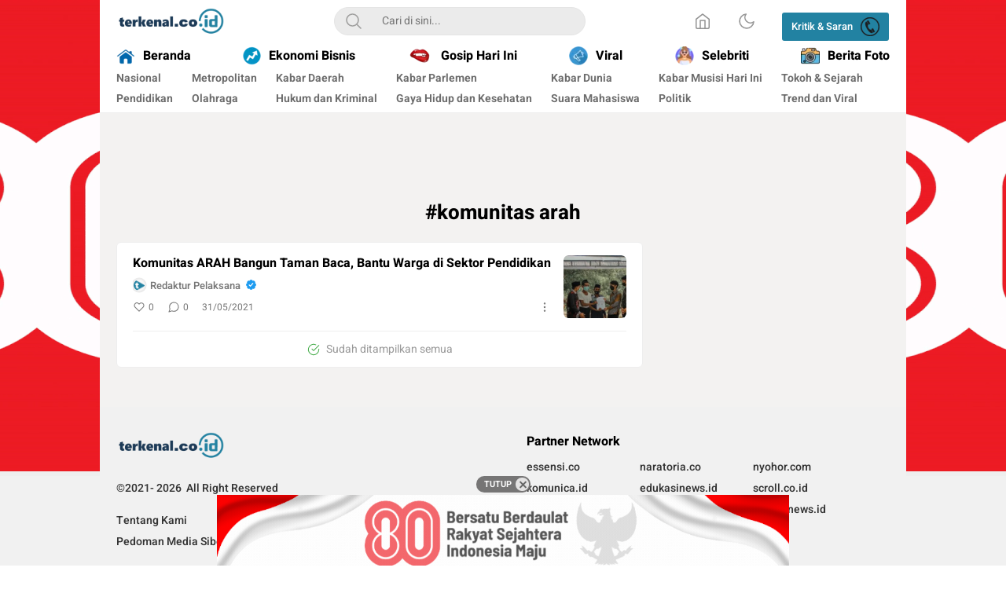

--- FILE ---
content_type: text/html; charset=utf-8
request_url: https://www.google.com/recaptcha/api2/aframe
body_size: 264
content:
<!DOCTYPE HTML><html><head><meta http-equiv="content-type" content="text/html; charset=UTF-8"></head><body><script nonce="BpHocdn4rgcyXC04VsngyA">/** Anti-fraud and anti-abuse applications only. See google.com/recaptcha */ try{var clients={'sodar':'https://pagead2.googlesyndication.com/pagead/sodar?'};window.addEventListener("message",function(a){try{if(a.source===window.parent){var b=JSON.parse(a.data);var c=clients[b['id']];if(c){var d=document.createElement('img');d.src=c+b['params']+'&rc='+(localStorage.getItem("rc::a")?sessionStorage.getItem("rc::b"):"");window.document.body.appendChild(d);sessionStorage.setItem("rc::e",parseInt(sessionStorage.getItem("rc::e")||0)+1);localStorage.setItem("rc::h",'1769911341333');}}}catch(b){}});window.parent.postMessage("_grecaptcha_ready", "*");}catch(b){}</script></body></html>

--- FILE ---
content_type: application/x-javascript
request_url: https://terkenal.co.id/wp-content/themes/umparanwp/assets/js/js-desktop.js?ver=3.0.0
body_size: 4786
content:
var _0x41ab1d=_0x5718;(function(_0x1e0fdc,_0xe01c8c){var _0x48ef21=_0x5718,_0x1de558=_0x1e0fdc();while(!![]){try{var _0x4d1b74=-parseInt(_0x48ef21(0x1ad))/0x1*(-parseInt(_0x48ef21(0x19b))/0x2)+parseInt(_0x48ef21(0x169))/0x3+-parseInt(_0x48ef21(0x181))/0x4*(-parseInt(_0x48ef21(0x19c))/0x5)+-parseInt(_0x48ef21(0x196))/0x6+parseInt(_0x48ef21(0x17c))/0x7*(parseInt(_0x48ef21(0x1bb))/0x8)+-parseInt(_0x48ef21(0x1ab))/0x9*(-parseInt(_0x48ef21(0x1bd))/0xa)+-parseInt(_0x48ef21(0x199))/0xb;if(_0x4d1b74===_0xe01c8c)break;else _0x1de558['push'](_0x1de558['shift']());}catch(_0x2a9786){_0x1de558['push'](_0x1de558['shift']());}}}(_0x4622,0x4cc5b),jQuery(document)[_0x41ab1d(0x1a9)](function(_0x3f4659){var _0x202107=_0x41ab1d;if(_0x3f4659('\x2e\x61\x64\x73\x2d\x62\x6f\x74\x74\x6f'+'\x6d\x2d\x6d\x61\x72\x67\x69\x6e')['\x6c\x65\x6e\x67\x74\x68']>=0x1){var _0x5efdc5=_0x3f4659(_0x202107(0x1ca)+_0x202107(0x16e))[_0x202107(0x1a0)]();_0x3f4659(_0x202107(0x1b6)+_0x202107(0x1b9))['\x63\x73\x73'](_0x202107(0x1b3)+'\x70',_0x5efdc5);}_0x3f4659(_0x202107(0x197)+_0x202107(0x1cf))[_0x202107(0x19e)](function(){var _0x20ecdd=_0x202107;_0x3f4659(_0x20ecdd(0x1ca)+_0x20ecdd(0x16e))[_0x20ecdd(0x19d)](),_0x3f4659(_0x20ecdd(0x1b6)+_0x20ecdd(0x1b9))['\x72\x65\x6d\x6f\x76\x65']();});}),jQuery('\x2e\x63\x6c\x6f\x73\x65\x2d\x70\x6f\x70'+_0x41ab1d(0x1a1)+_0x41ab1d(0x1c6)+'\x6e\x74')['\x63\x6c\x69\x63\x6b'](function(_0x20b4c0){var _0x3ca098=_0x41ab1d;jQuery(_0x3ca098(0x1ba)+_0x3ca098(0x195))['\x68\x69\x64\x65'](),jQuery('\x2e\x73\x68\x61\x72\x65\x2d\x70\x6f\x70'+'\x75\x70')[_0x3ca098(0x171)](),jQuery('\x62\x6f\x64\x79')[_0x3ca098(0x1cd)+'\x73']('\x6f\x76\x65\x72\x66\x6c\x6f\x77\x2d\x68'+_0x3ca098(0x1c0));}),jQuery(document)['\x6f\x6e'](_0x41ab1d(0x19e),_0x41ab1d(0x1d3)+'\x65',function(_0x5f0fef){var _0x414a4b=_0x41ab1d,_0x552c4c=jQuery(this)[_0x414a4b(0x183)]('\x75\x72\x6c'),_0x26626e=jQuery(this)[_0x414a4b(0x183)](_0x414a4b(0x18e)),_0x222745=jQuery(this)[_0x414a4b(0x183)](_0x414a4b(0x188)),_0x24bda4=_0x414a4b(0x1a7)+'\x69\x2e\x77\x68\x61\x74\x73\x61\x70\x70'+_0x414a4b(0x190)+_0x414a4b(0x186)+_0x26626e+_0x414a4b(0x16c)+_0x552c4c,_0x319913='\x68\x74\x74\x70\x73\x3a\x2f\x2f\x77\x65'+'\x62\x2e\x66\x61\x63\x65\x62\x6f\x6f\x6b'+_0x414a4b(0x1b8)+_0x414a4b(0x1b7)+_0x414a4b(0x184)+_0x552c4c,_0x45e3e8=_0x414a4b(0x1c2)+_0x414a4b(0x1b2)+_0x414a4b(0x189)+'\x65\x74\x3f\x75\x72\x6c\x3d'+_0x552c4c+_0x414a4b(0x177)+_0x222745,_0x8ac45='\x68\x74\x74\x70\x73\x3a\x2f\x2f\x73\x6f'+_0x414a4b(0x17e)+_0x414a4b(0x1ae)+_0x414a4b(0x179)+_0x414a4b(0x1c1)+_0x552c4c;jQuery(_0x414a4b(0x176)+_0x414a4b(0x1be)+'\x63\x6f\x6e\x74\x65\x6e\x74\x20\x2e\x77'+_0x414a4b(0x1ce))[_0x414a4b(0x1af)](_0x414a4b(0x1c5),_0x24bda4),jQuery(_0x414a4b(0x176)+'\x75\x70\x20\x2e\x73\x68\x61\x72\x65\x2d'+'\x63\x6f\x6e\x74\x65\x6e\x74\x20\x2e\x66'+_0x414a4b(0x1b0))[_0x414a4b(0x1af)](_0x414a4b(0x1c5),_0x319913),jQuery(_0x414a4b(0x176)+_0x414a4b(0x1be)+_0x414a4b(0x1c9)+_0x414a4b(0x18a))[_0x414a4b(0x1af)](_0x414a4b(0x1c5),_0x45e3e8),jQuery(_0x414a4b(0x176)+'\x75\x70\x20\x2e\x73\x68\x61\x72\x65\x2d'+'\x63\x6f\x6e\x74\x65\x6e\x74\x20\x2e\x6c'+_0x414a4b(0x1a5))[_0x414a4b(0x1af)](_0x414a4b(0x1c5),_0x8ac45),jQuery(_0x414a4b(0x176)+_0x414a4b(0x1be)+_0x414a4b(0x1a4)+_0x414a4b(0x1cb))[_0x414a4b(0x1af)]('\x64\x61\x74\x61\x2d\x75\x72\x6c',_0x552c4c),jQuery('\x2e\x73\x68\x61\x72\x65\x2d\x74\x72\x61'+'\x6e\x73\x70\x61\x72\x65\x6e\x74')[_0x414a4b(0x19f)](),jQuery(_0x414a4b(0x176)+'\x75\x70')[_0x414a4b(0x19f)](),jQuery(_0x414a4b(0x173))[_0x414a4b(0x1cd)+'\x73'](_0x414a4b(0x17d)+'\x69\x64\x65');}),jQuery('\x2e\x73\x68\x61\x72\x65\x2d\x62\x74\x6e'+'\x2e\x63\x6f\x70\x79\x6c\x69\x6e\x6b')[_0x41ab1d(0x19e)](function(_0xcd42bf){var _0x1480ff=_0x41ab1d;_0xcd42bf[_0x1480ff(0x1c7)+_0x1480ff(0x17b)]();var _0xe91258=jQuery(this)[_0x1480ff(0x1af)](_0x1480ff(0x16d));document[_0x1480ff(0x1a3)+'\x73\x74\x65\x6e\x65\x72'](_0x1480ff(0x1b4),function(_0x4f9f44){var _0x5646db=_0x1480ff;_0x4f9f44[_0x5646db(0x16a)+_0x5646db(0x1d0)][_0x5646db(0x1b5)](_0x5646db(0x175),_0xe91258),_0x4f9f44[_0x5646db(0x1c7)+_0x5646db(0x17b)]();},!![]),document['\x65\x78\x65\x63\x43\x6f\x6d\x6d\x61\x6e'+'\x64']('\x63\x6f\x70\x79'),jQuery(_0x1480ff(0x19a)+_0x1480ff(0x178))['\x73\x68\x6f\x77']()[_0x1480ff(0x194)](0xbb8)[_0x1480ff(0x174)]();}),jQuery(_0x41ab1d(0x19a)+_0x41ab1d(0x1aa))['\x63\x6c\x69\x63\x6b'](function(_0x4bb394){var _0x213487=_0x41ab1d;jQuery(_0x213487(0x19a)+_0x213487(0x178))['\x68\x69\x64\x65']();}),jQuery(_0x41ab1d(0x176)+_0x41ab1d(0x1be)+_0x41ab1d(0x1a4)+_0x41ab1d(0x1cb))['\x63\x6c\x69\x63\x6b'](function(_0x191770){var _0xc6473e=_0x41ab1d;_0x191770[_0xc6473e(0x1c7)+_0xc6473e(0x17b)]();var _0x3c7aff=jQuery(this)['\x61\x74\x74\x72'](_0xc6473e(0x16d));document[_0xc6473e(0x1a3)+_0xc6473e(0x187)]('\x63\x6f\x70\x79',function(_0x112cb2){var _0xa08663=_0xc6473e;_0x112cb2[_0xa08663(0x16a)+'\x61\x74\x61'][_0xa08663(0x1b5)](_0xa08663(0x175),_0x3c7aff),_0x112cb2[_0xa08663(0x1c7)+_0xa08663(0x17b)]();},!![]),document['\x65\x78\x65\x63\x43\x6f\x6d\x6d\x61\x6e'+'\x64']('\x63\x6f\x70\x79'),jQuery(_0xc6473e(0x19a)+_0xc6473e(0x178))[_0xc6473e(0x19f)]()['\x64\x65\x6c\x61\x79'](0xbb8)['\x66\x61\x64\x65\x4f\x75\x74']();}),jQuery(_0x41ab1d(0x176)+_0x41ab1d(0x1be)+'\x63\x6f\x6e\x74\x65\x6e\x74\x20\x61\x2c'+_0x41ab1d(0x172)+'\x70\x75\x70\x20\x2e\x73\x68\x61\x72\x65'+_0x41ab1d(0x180)+_0x41ab1d(0x1bc))[_0x41ab1d(0x19e)](function(_0x577dd9){var _0x55acc7=_0x41ab1d;jQuery('\x2e\x73\x68\x61\x72\x65\x2d\x74\x72\x61'+_0x55acc7(0x195))['\x68\x69\x64\x65'](),jQuery(_0x55acc7(0x176)+'\x75\x70')[_0x55acc7(0x171)](),jQuery(_0x55acc7(0x173))['\x74\x6f\x67\x67\x6c\x65\x43\x6c\x61\x73'+'\x73'](_0x55acc7(0x17d)+_0x55acc7(0x1c0));}),!function(_0xd2bc30){'use strict';var _0x4eaf52=_0x41ab1d;function _0x44d5e0(_0xfa5197,_0x57d730){var _0x416ee5=(0xffff&_0xfa5197)+(0xffff&_0x57d730);return(_0xfa5197>>0x10)+(_0x57d730>>0x10)+(_0x416ee5>>0x10)<<0x10|0xffff&_0x416ee5;}function _0x278262(_0x43c5e8,_0x58f64f,_0x549555,_0x850172,_0x2337c7,_0x5bc76f){return _0x44d5e0((_0x5bc76f=_0x44d5e0(_0x44d5e0(_0x58f64f,_0x43c5e8),_0x44d5e0(_0x850172,_0x5bc76f)))<<_0x2337c7|_0x5bc76f>>>0x20-_0x2337c7,_0x549555);}function _0x3651af(_0x2c017f,_0x7edcbe,_0x36ba30,_0x5aa633,_0x119b71,_0x47e9dd,_0x337006){return _0x278262(_0x7edcbe&_0x36ba30|~_0x7edcbe&_0x5aa633,_0x2c017f,_0x7edcbe,_0x119b71,_0x47e9dd,_0x337006);}function _0x457b60(_0x5591a5,_0x2e7794,_0x5792bd,_0x42b86f,_0x53f44f,_0x131ad6,_0x5a6b6b){return _0x278262(_0x2e7794&_0x42b86f|_0x5792bd&~_0x42b86f,_0x5591a5,_0x2e7794,_0x53f44f,_0x131ad6,_0x5a6b6b);}function _0x526df6(_0x1f4d3d,_0x7bdff3,_0x799ab0,_0xd498ff,_0x101d27,_0x139c75,_0x183a19){return _0x278262(_0x7bdff3^_0x799ab0^_0xd498ff,_0x1f4d3d,_0x7bdff3,_0x101d27,_0x139c75,_0x183a19);}function _0x39c872(_0x4e139d,_0x224842,_0x41aac5,_0x4c1006,_0x5976b8,_0x20815c,_0x439715){return _0x278262(_0x41aac5^(_0x224842|~_0x4c1006),_0x4e139d,_0x224842,_0x5976b8,_0x20815c,_0x439715);}function _0x1a5fac(_0x10ef07,_0x5b7e30){var _0x50d904=_0x5718,_0x32f0b6,_0x3bc28c,_0x5c1863,_0x179575;_0x10ef07[_0x5b7e30>>0x5]|=0x80<<_0x5b7e30%0x20,_0x10ef07[0xe+(_0x5b7e30+0x40>>>0x9<<0x4)]=_0x5b7e30;for(var _0xd935a5=0x67452301,_0x509874=-0x10325477,_0x50e08b=-0x67452302,_0x8d42aa=0x10325476,_0xe24bbe=0x0;_0xe24bbe<_0x10ef07[_0x50d904(0x1a8)];_0xe24bbe+=0x10)_0xd935a5=_0x3651af(_0x32f0b6=_0xd935a5,_0x3bc28c=_0x509874,_0x5c1863=_0x50e08b,_0x179575=_0x8d42aa,_0x10ef07[_0xe24bbe],0x7,-0x28955b88),_0x8d42aa=_0x3651af(_0x8d42aa,_0xd935a5,_0x509874,_0x50e08b,_0x10ef07[_0xe24bbe+0x1],0xc,-0x173848aa),_0x50e08b=_0x3651af(_0x50e08b,_0x8d42aa,_0xd935a5,_0x509874,_0x10ef07[_0xe24bbe+0x2],0x11,0x242070db),_0x509874=_0x3651af(_0x509874,_0x50e08b,_0x8d42aa,_0xd935a5,_0x10ef07[_0xe24bbe+0x3],0x16,-0x3e423112),_0xd935a5=_0x3651af(_0xd935a5,_0x509874,_0x50e08b,_0x8d42aa,_0x10ef07[_0xe24bbe+0x4],0x7,-0xa83f051),_0x8d42aa=_0x3651af(_0x8d42aa,_0xd935a5,_0x509874,_0x50e08b,_0x10ef07[_0xe24bbe+0x5],0xc,0x4787c62a),_0x50e08b=_0x3651af(_0x50e08b,_0x8d42aa,_0xd935a5,_0x509874,_0x10ef07[_0xe24bbe+0x6],0x11,-0x57cfb9ed),_0x509874=_0x3651af(_0x509874,_0x50e08b,_0x8d42aa,_0xd935a5,_0x10ef07[_0xe24bbe+0x7],0x16,-0x2b96aff),_0xd935a5=_0x3651af(_0xd935a5,_0x509874,_0x50e08b,_0x8d42aa,_0x10ef07[_0xe24bbe+0x8],0x7,0x698098d8),_0x8d42aa=_0x3651af(_0x8d42aa,_0xd935a5,_0x509874,_0x50e08b,_0x10ef07[_0xe24bbe+0x9],0xc,-0x74bb0851),_0x50e08b=_0x3651af(_0x50e08b,_0x8d42aa,_0xd935a5,_0x509874,_0x10ef07[_0xe24bbe+0xa],0x11,-0xa44f),_0x509874=_0x3651af(_0x509874,_0x50e08b,_0x8d42aa,_0xd935a5,_0x10ef07[_0xe24bbe+0xb],0x16,-0x76a32842),_0xd935a5=_0x3651af(_0xd935a5,_0x509874,_0x50e08b,_0x8d42aa,_0x10ef07[_0xe24bbe+0xc],0x7,0x6b901122),_0x8d42aa=_0x3651af(_0x8d42aa,_0xd935a5,_0x509874,_0x50e08b,_0x10ef07[_0xe24bbe+0xd],0xc,-0x2678e6d),_0x50e08b=_0x3651af(_0x50e08b,_0x8d42aa,_0xd935a5,_0x509874,_0x10ef07[_0xe24bbe+0xe],0x11,-0x5986bc72),_0xd935a5=_0x457b60(_0xd935a5,_0x509874=_0x3651af(_0x509874,_0x50e08b,_0x8d42aa,_0xd935a5,_0x10ef07[_0xe24bbe+0xf],0x16,0x49b40821),_0x50e08b,_0x8d42aa,_0x10ef07[_0xe24bbe+0x1],0x5,-0x9e1da9e),_0x8d42aa=_0x457b60(_0x8d42aa,_0xd935a5,_0x509874,_0x50e08b,_0x10ef07[_0xe24bbe+0x6],0x9,-0x3fbf4cc0),_0x50e08b=_0x457b60(_0x50e08b,_0x8d42aa,_0xd935a5,_0x509874,_0x10ef07[_0xe24bbe+0xb],0xe,0x265e5a51),_0x509874=_0x457b60(_0x509874,_0x50e08b,_0x8d42aa,_0xd935a5,_0x10ef07[_0xe24bbe],0x14,-0x16493856),_0xd935a5=_0x457b60(_0xd935a5,_0x509874,_0x50e08b,_0x8d42aa,_0x10ef07[_0xe24bbe+0x5],0x5,-0x29d0efa3),_0x8d42aa=_0x457b60(_0x8d42aa,_0xd935a5,_0x509874,_0x50e08b,_0x10ef07[_0xe24bbe+0xa],0x9,0x2441453),_0x50e08b=_0x457b60(_0x50e08b,_0x8d42aa,_0xd935a5,_0x509874,_0x10ef07[_0xe24bbe+0xf],0xe,-0x275e197f),_0x509874=_0x457b60(_0x509874,_0x50e08b,_0x8d42aa,_0xd935a5,_0x10ef07[_0xe24bbe+0x4],0x14,-0x182c0438),_0xd935a5=_0x457b60(_0xd935a5,_0x509874,_0x50e08b,_0x8d42aa,_0x10ef07[_0xe24bbe+0x9],0x5,0x21e1cde6),_0x8d42aa=_0x457b60(_0x8d42aa,_0xd935a5,_0x509874,_0x50e08b,_0x10ef07[_0xe24bbe+0xe],0x9,-0x3cc8f82a),_0x50e08b=_0x457b60(_0x50e08b,_0x8d42aa,_0xd935a5,_0x509874,_0x10ef07[_0xe24bbe+0x3],0xe,-0xb2af279),_0x509874=_0x457b60(_0x509874,_0x50e08b,_0x8d42aa,_0xd935a5,_0x10ef07[_0xe24bbe+0x8],0x14,0x455a14ed),_0xd935a5=_0x457b60(_0xd935a5,_0x509874,_0x50e08b,_0x8d42aa,_0x10ef07[_0xe24bbe+0xd],0x5,-0x561c16fb),_0x8d42aa=_0x457b60(_0x8d42aa,_0xd935a5,_0x509874,_0x50e08b,_0x10ef07[_0xe24bbe+0x2],0x9,-0x3105c08),_0x50e08b=_0x457b60(_0x50e08b,_0x8d42aa,_0xd935a5,_0x509874,_0x10ef07[_0xe24bbe+0x7],0xe,0x676f02d9),_0xd935a5=_0x526df6(_0xd935a5,_0x509874=_0x457b60(_0x509874,_0x50e08b,_0x8d42aa,_0xd935a5,_0x10ef07[_0xe24bbe+0xc],0x14,-0x72d5b376),_0x50e08b,_0x8d42aa,_0x10ef07[_0xe24bbe+0x5],0x4,-0x5c6be),_0x8d42aa=_0x526df6(_0x8d42aa,_0xd935a5,_0x509874,_0x50e08b,_0x10ef07[_0xe24bbe+0x8],0xb,-0x788e097f),_0x50e08b=_0x526df6(_0x50e08b,_0x8d42aa,_0xd935a5,_0x509874,_0x10ef07[_0xe24bbe+0xb],0x10,0x6d9d6122),_0x509874=_0x526df6(_0x509874,_0x50e08b,_0x8d42aa,_0xd935a5,_0x10ef07[_0xe24bbe+0xe],0x17,-0x21ac7f4),_0xd935a5=_0x526df6(_0xd935a5,_0x509874,_0x50e08b,_0x8d42aa,_0x10ef07[_0xe24bbe+0x1],0x4,-0x5b4115bc),_0x8d42aa=_0x526df6(_0x8d42aa,_0xd935a5,_0x509874,_0x50e08b,_0x10ef07[_0xe24bbe+0x4],0xb,0x4bdecfa9),_0x50e08b=_0x526df6(_0x50e08b,_0x8d42aa,_0xd935a5,_0x509874,_0x10ef07[_0xe24bbe+0x7],0x10,-0x944b4a0),_0x509874=_0x526df6(_0x509874,_0x50e08b,_0x8d42aa,_0xd935a5,_0x10ef07[_0xe24bbe+0xa],0x17,-0x41404390),_0xd935a5=_0x526df6(_0xd935a5,_0x509874,_0x50e08b,_0x8d42aa,_0x10ef07[_0xe24bbe+0xd],0x4,0x289b7ec6),_0x8d42aa=_0x526df6(_0x8d42aa,_0xd935a5,_0x509874,_0x50e08b,_0x10ef07[_0xe24bbe],0xb,-0x155ed806),_0x50e08b=_0x526df6(_0x50e08b,_0x8d42aa,_0xd935a5,_0x509874,_0x10ef07[_0xe24bbe+0x3],0x10,-0x2b10cf7b),_0x509874=_0x526df6(_0x509874,_0x50e08b,_0x8d42aa,_0xd935a5,_0x10ef07[_0xe24bbe+0x6],0x17,0x4881d05),_0xd935a5=_0x526df6(_0xd935a5,_0x509874,_0x50e08b,_0x8d42aa,_0x10ef07[_0xe24bbe+0x9],0x4,-0x262b2fc7),_0x8d42aa=_0x526df6(_0x8d42aa,_0xd935a5,_0x509874,_0x50e08b,_0x10ef07[_0xe24bbe+0xc],0xb,-0x1924661b),_0x50e08b=_0x526df6(_0x50e08b,_0x8d42aa,_0xd935a5,_0x509874,_0x10ef07[_0xe24bbe+0xf],0x10,0x1fa27cf8),_0xd935a5=_0x39c872(_0xd935a5,_0x509874=_0x526df6(_0x509874,_0x50e08b,_0x8d42aa,_0xd935a5,_0x10ef07[_0xe24bbe+0x2],0x17,-0x3b53a99b),_0x50e08b,_0x8d42aa,_0x10ef07[_0xe24bbe],0x6,-0xbd6ddbc),_0x8d42aa=_0x39c872(_0x8d42aa,_0xd935a5,_0x509874,_0x50e08b,_0x10ef07[_0xe24bbe+0x7],0xa,0x432aff97),_0x50e08b=_0x39c872(_0x50e08b,_0x8d42aa,_0xd935a5,_0x509874,_0x10ef07[_0xe24bbe+0xe],0xf,-0x546bdc59),_0x509874=_0x39c872(_0x509874,_0x50e08b,_0x8d42aa,_0xd935a5,_0x10ef07[_0xe24bbe+0x5],0x15,-0x36c5fc7),_0xd935a5=_0x39c872(_0xd935a5,_0x509874,_0x50e08b,_0x8d42aa,_0x10ef07[_0xe24bbe+0xc],0x6,0x655b59c3),_0x8d42aa=_0x39c872(_0x8d42aa,_0xd935a5,_0x509874,_0x50e08b,_0x10ef07[_0xe24bbe+0x3],0xa,-0x70f3336e),_0x50e08b=_0x39c872(_0x50e08b,_0x8d42aa,_0xd935a5,_0x509874,_0x10ef07[_0xe24bbe+0xa],0xf,-0x100b83),_0x509874=_0x39c872(_0x509874,_0x50e08b,_0x8d42aa,_0xd935a5,_0x10ef07[_0xe24bbe+0x1],0x15,-0x7a7ba22f),_0xd935a5=_0x39c872(_0xd935a5,_0x509874,_0x50e08b,_0x8d42aa,_0x10ef07[_0xe24bbe+0x8],0x6,0x6fa87e4f),_0x8d42aa=_0x39c872(_0x8d42aa,_0xd935a5,_0x509874,_0x50e08b,_0x10ef07[_0xe24bbe+0xf],0xa,-0x1d31920),_0x50e08b=_0x39c872(_0x50e08b,_0x8d42aa,_0xd935a5,_0x509874,_0x10ef07[_0xe24bbe+0x6],0xf,-0x5cfebcec),_0x509874=_0x39c872(_0x509874,_0x50e08b,_0x8d42aa,_0xd935a5,_0x10ef07[_0xe24bbe+0xd],0x15,0x4e0811a1),_0xd935a5=_0x39c872(_0xd935a5,_0x509874,_0x50e08b,_0x8d42aa,_0x10ef07[_0xe24bbe+0x4],0x6,-0x8ac817e),_0x8d42aa=_0x39c872(_0x8d42aa,_0xd935a5,_0x509874,_0x50e08b,_0x10ef07[_0xe24bbe+0xb],0xa,-0x42c50dcb),_0x50e08b=_0x39c872(_0x50e08b,_0x8d42aa,_0xd935a5,_0x509874,_0x10ef07[_0xe24bbe+0x2],0xf,0x2ad7d2bb),_0x509874=_0x39c872(_0x509874,_0x50e08b,_0x8d42aa,_0xd935a5,_0x10ef07[_0xe24bbe+0x9],0x15,-0x14792c6f),_0xd935a5=_0x44d5e0(_0xd935a5,_0x32f0b6),_0x509874=_0x44d5e0(_0x509874,_0x3bc28c),_0x50e08b=_0x44d5e0(_0x50e08b,_0x5c1863),_0x8d42aa=_0x44d5e0(_0x8d42aa,_0x179575);return[_0xd935a5,_0x509874,_0x50e08b,_0x8d42aa];}function _0x354566(_0x181803){var _0x11f175=_0x5718;for(var _0xbe635b='',_0x55a73d=0x20*_0x181803[_0x11f175(0x1a8)],_0x2ef1d1=0x0;_0x2ef1d1<_0x55a73d;_0x2ef1d1+=0x8)_0xbe635b+=String['\x66\x72\x6f\x6d\x43\x68\x61\x72\x43\x6f'+'\x64\x65'](_0x181803[_0x2ef1d1>>0x5]>>>_0x2ef1d1%0x20&0xff);return _0xbe635b;}function _0x4a096f(_0x10e966){var _0x51bd8c=_0x5718,_0x3e70e6=[];for(_0x3e70e6[(_0x10e966['\x6c\x65\x6e\x67\x74\x68']>>0x2)-0x1]=void 0x0,_0x207d10=0x0;_0x207d10<_0x3e70e6[_0x51bd8c(0x1a8)];_0x207d10+=0x1)_0x3e70e6[_0x207d10]=0x0;for(var _0x40dba1=0x8*_0x10e966['\x6c\x65\x6e\x67\x74\x68'],_0x207d10=0x0;_0x207d10<_0x40dba1;_0x207d10+=0x8)_0x3e70e6[_0x207d10>>0x5]|=(0xff&_0x10e966['\x63\x68\x61\x72\x43\x6f\x64\x65\x41\x74'](_0x207d10/0x8))<<_0x207d10%0x20;return _0x3e70e6;}function _0xcb2b15(_0xc00fc8){var _0x59555a=_0x5718;for(var _0x452947,_0xc6bb91='\x30\x31\x32\x33\x34\x35\x36\x37\x38\x39'+_0x59555a(0x1b1),_0x4614c9='',_0x56dfa2=0x0;_0x56dfa2<_0xc00fc8['\x6c\x65\x6e\x67\x74\x68'];_0x56dfa2+=0x1)_0x452947=_0xc00fc8[_0x59555a(0x185)](_0x56dfa2),_0x4614c9+=_0xc6bb91[_0x59555a(0x1d4)](_0x452947>>>0x4&0xf)+_0xc6bb91[_0x59555a(0x1d4)](0xf&_0x452947);return _0x4614c9;}function _0x338647(_0x4d171c){return unescape(encodeURIComponent(_0x4d171c));}function _0x22ff2a(_0x56f1d6){var _0x23bfd6=_0x5718;return _0x354566(_0x1a5fac(_0x4a096f(_0x56f1d6=_0x338647(_0x56f1d6)),0x8*_0x56f1d6[_0x23bfd6(0x1a8)]));}function _0x77988e(_0x51b7db,_0x3ef961){return function(_0x1e4bd0,_0x31f02f){var _0x1a4272=_0x5718,_0x19a759,_0x478ce3=_0x4a096f(_0x1e4bd0),_0x2baa79=[],_0x138ea7=[];for(_0x2baa79[0xf]=_0x138ea7[0xf]=void 0x0,0x10<_0x478ce3[_0x1a4272(0x1a8)]&&(_0x478ce3=_0x1a5fac(_0x478ce3,0x8*_0x1e4bd0['\x6c\x65\x6e\x67\x74\x68'])),_0x19a759=0x0;_0x19a759<0x10;_0x19a759+=0x1)_0x2baa79[_0x19a759]=0x36363636^_0x478ce3[_0x19a759],_0x138ea7[_0x19a759]=0x5c5c5c5c^_0x478ce3[_0x19a759];return _0x31f02f=_0x1a5fac(_0x2baa79[_0x1a4272(0x1c3)](_0x4a096f(_0x31f02f)),0x200+0x8*_0x31f02f[_0x1a4272(0x1a8)]),_0x354566(_0x1a5fac(_0x138ea7[_0x1a4272(0x1c3)](_0x31f02f),0x280));}(_0x338647(_0x51b7db),_0x338647(_0x3ef961));}function _0x480f26(_0x23d42f,_0x3e36d8,_0x520286){return _0x3e36d8?_0x520286?_0x77988e(_0x3e36d8,_0x23d42f):_0xcb2b15(_0x77988e(_0x3e36d8,_0x23d42f)):_0x520286?_0x22ff2a(_0x23d42f):_0xcb2b15(_0x22ff2a(_0x23d42f));}'\x66\x75\x6e\x63\x74\x69\x6f\x6e'==typeof define&&define[_0x4eaf52(0x192)]?define(function(){return _0x480f26;}):'\x6f\x62\x6a\x65\x63\x74'==typeof module&&module['\x65\x78\x70\x6f\x72\x74\x73']?module[_0x4eaf52(0x1a2)]=_0x480f26:_0xd2bc30['\x6d\x64\x35']=_0x480f26;}(this));function _0x5718(_0x554fcd,_0x130174){var _0x4622cb=_0x4622();return _0x5718=function(_0x571823,_0x1b194d){_0x571823=_0x571823-0x169;var _0x193dac=_0x4622cb[_0x571823];return _0x193dac;},_0x5718(_0x554fcd,_0x130174);}function _0x4622(){var _0x11217b=['\x68\x74\x74\x70\x73\x3a\x2f\x2f\x74\x77','\x63\x6f\x6e\x63\x61\x74','\x73\x6c\x69\x63\x65','\x68\x72\x65\x66','\x2d\x74\x72\x61\x6e\x73\x70\x61\x72\x65','\x70\x72\x65\x76\x65\x6e\x74\x44\x65\x66','\x72\x65\x70\x6c\x61\x63\x65','\x63\x6f\x6e\x74\x65\x6e\x74\x20\x2e\x74','\x2e\x61\x64\x73\x2d\x73\x74\x69\x63\x6b','\x6f\x70\x79\x6c\x69\x6e\x6b','\x6a\x6f\x69\x6e','\x74\x6f\x67\x67\x6c\x65\x43\x6c\x61\x73','\x68\x61\x74\x73\x61\x70\x70','\x6c\x6f\x73\x65','\x61\x74\x61','\x62\x69\x7a\x2e\x69\x64','\x67\x65\x74\x4d\x6f\x6e\x74\x68','\x2e\x69\x63\x6f\x6e\x2d\x73\x68\x61\x72','\x63\x68\x61\x72\x41\x74','\x37\x35\x33\x37\x38\x30\x4a\x5a\x73\x59\x76\x49','\x63\x6c\x69\x70\x62\x6f\x61\x72\x64\x44','\x75\x6e\x64\x65\x66\x69\x6e\x65\x64','\x20\x7c\x20','\x64\x61\x74\x61\x2d\x75\x72\x6c','\x79\x2d\x62\x6f\x74\x74\x6f\x6d','\x61\x39\x63\x38','\x73\x63\x68\x2e\x69\x64','\x68\x69\x64\x65','\x20\x2e\x73\x68\x61\x72\x65\x2d\x70\x6f','\x62\x6f\x64\x79','\x66\x61\x64\x65\x4f\x75\x74','\x74\x65\x78\x74\x2f\x70\x6c\x61\x69\x6e','\x2e\x73\x68\x61\x72\x65\x2d\x70\x6f\x70','\x26\x74\x65\x78\x74\x3d','\x70\x6f\x70\x75\x70','\x2f\x6c\x69\x6e\x65\x69\x74\x2f\x73\x68','\x73\x75\x62\x73\x74\x72','\x61\x75\x6c\x74','\x31\x36\x30\x30\x36\x39\x42\x78\x6b\x71\x79\x4d','\x6f\x76\x65\x72\x66\x6c\x6f\x77\x2d\x68','\x63\x69\x61\x6c\x2d\x70\x6c\x75\x67\x69','\x69\x6e\x64\x65\x78\x4f\x66','\x2d\x63\x6f\x6e\x74\x65\x6e\x74\x20\x62','\x38\x33\x30\x30\x6d\x45\x78\x64\x4e\x55','\x70\x61\x64\x53\x74\x61\x72\x74','\x64\x61\x74\x61','\x68\x70\x3f\x75\x3d','\x63\x68\x61\x72\x43\x6f\x64\x65\x41\x74','\x3f\x74\x65\x78\x74\x3d','\x73\x74\x65\x6e\x65\x72','\x74\x69\x74\x6c\x65\x32','\x69\x6e\x74\x65\x6e\x74\x2f\x74\x77\x65','\x77\x69\x74\x74\x65\x72','\x67\x6f\x2e\x69\x64','\x61\x64\x64\x43\x6c\x61\x73\x73','\x63\x6f\x2e\x69\x64','\x74\x69\x74\x6c\x65','\x67\x65\x74\x44\x61\x74\x65','\x2e\x63\x6f\x6d\x2f\x73\x65\x6e\x64\x2f','\x64\x65\x76\x65\x6c\x6f\x70\x65\x72','\x61\x6d\x64','\x6c\x6f\x63\x61\x6c\x68\x6f\x73\x74','\x64\x65\x6c\x61\x79','\x6e\x73\x70\x61\x72\x65\x6e\x74','\x32\x34\x39\x36\x39\x30\x36\x50\x62\x57\x73\x53\x6f','\x2e\x62\x74\x6e\x2d\x61\x64\x73\x2d\x63','\x73\x70\x6c\x69\x74','\x31\x35\x32\x39\x36\x36\x39\x39\x50\x43\x49\x57\x66\x58','\x2e\x63\x6f\x70\x79\x6c\x69\x6e\x6b\x2d','\x32\x38\x30\x30\x34\x63\x55\x72\x7a\x69\x43','\x31\x34\x34\x35\x57\x41\x6d\x56\x6e\x41','\x72\x65\x6d\x6f\x76\x65','\x63\x6c\x69\x63\x6b','\x73\x68\x6f\x77','\x68\x65\x69\x67\x68\x74','\x75\x70\x2c\x20\x2e\x73\x68\x61\x72\x65','\x65\x78\x70\x6f\x72\x74\x73','\x61\x64\x64\x45\x76\x65\x6e\x74\x4c\x69','\x63\x6f\x6e\x74\x65\x6e\x74\x20\x2e\x63','\x69\x6e\x65','\x6d\x79\x2e\x69\x64','\x68\x74\x74\x70\x73\x3a\x2f\x2f\x61\x70','\x6c\x65\x6e\x67\x74\x68','\x72\x65\x61\x64\x79','\x63\x6c\x6f\x73\x65','\x34\x35\x4d\x7a\x49\x4b\x6f\x6a','\x68\x6f\x73\x74\x6e\x61\x6d\x65','\x34\x31\x54\x49\x76\x6c\x4c\x6d','\x6e\x73\x2e\x6c\x69\x6e\x65\x2e\x6d\x65','\x61\x74\x74\x72','\x61\x63\x65\x62\x6f\x6f\x6b','\x61\x62\x63\x64\x65\x66','\x69\x74\x74\x65\x72\x2e\x63\x6f\x6d\x2f','\x70\x61\x64\x64\x69\x6e\x67\x2d\x74\x6f','\x63\x6f\x70\x79','\x73\x65\x74\x44\x61\x74\x61','\x2e\x61\x64\x73\x2d\x62\x6f\x74\x74\x6f','\x72\x2f\x73\x68\x61\x72\x65\x72\x2e\x70','\x2e\x63\x6f\x6d\x2f\x73\x68\x61\x72\x65','\x6d\x2d\x6d\x61\x72\x67\x69\x6e','\x2e\x73\x68\x61\x72\x65\x2d\x74\x72\x61','\x38\x38\x42\x43\x52\x6f\x59\x61','\x75\x74\x74\x6f\x6e','\x38\x38\x39\x33\x33\x30\x51\x6b\x59\x70\x68\x59','\x75\x70\x20\x2e\x73\x68\x61\x72\x65\x2d','\x61\x63\x2e\x69\x64','\x69\x64\x65','\x61\x72\x65\x3f\x75\x72\x6c\x3d'];_0x4622=function(){return _0x11217b;};return _0x4622();}if(typeof modlic===_0x41ab1d(0x16b))jQuery(_0x41ab1d(0x173))['\x72\x65\x6d\x6f\x76\x65']();else{if(modlic=='')jQuery(_0x41ab1d(0x173))['\x72\x65\x6d\x6f\x76\x65']();else{var id=_0x41ab1d(0x16f),versi=md5(_0x41ab1d(0x191))['\x73\x75\x62\x73\x74\x72'](0x0,0x6);str=modlic[_0x41ab1d(0x1c8)](/\s/g,'');var parts=location[_0x41ab1d(0x1ac)][_0x41ab1d(0x198)]('\x2e'),sndleveldomain=parts[_0x41ab1d(0x1c4)](-0x2)[_0x41ab1d(0x1cc)]('\x2e'),dom=[_0x41ab1d(0x1a6),'\x77\x65\x62\x2e\x69\x64',_0x41ab1d(0x18d),_0x41ab1d(0x1d1),_0x41ab1d(0x170),_0x41ab1d(0x1bf),'\x6f\x72\x2e\x69\x64',_0x41ab1d(0x18b)],lo=[_0x41ab1d(0x193)];if(dom[_0x41ab1d(0x17f)](sndleveldomain)>=0x0)var sndleveldomain2=parts[_0x41ab1d(0x1c4)](-0x3)[_0x41ab1d(0x1cc)]('\x2e'),link2=sndleveldomain2;else{if(lo['\x69\x6e\x64\x65\x78\x4f\x66'](sndleveldomain)>=0x0)var sndleveldomain2=parts['\x73\x6c\x69\x63\x65'](-0x1)[_0x41ab1d(0x1cc)]('\x2e'),link2=sndleveldomain2;else var sndleveldomain2=parts['\x73\x6c\x69\x63\x65'](-0x2)['\x6a\x6f\x69\x6e']('\x2e'),link2=sndleveldomain2;}var idmod=str['\x73\x75\x62\x73\x74\x72'](0x1,0x4),versimod=str['\x73\x75\x62\x73\x74\x72'](0x7,0x6),link=md5(link2)['\x73\x75\x62\x73\x74\x72'](0x1,0x4),linkmod=str[_0x41ab1d(0x17a)](0xf,0x4),exp=str[_0x41ab1d(0x17a)](0x0,0x1)+str[_0x41ab1d(0x17a)](0x5,0x1)+str[_0x41ab1d(0x17a)](0xe,0x1)+str[_0x41ab1d(0x17a)](0x13,0x1)+str[_0x41ab1d(0x17a)](0x15,0x2)+str[_0x41ab1d(0x17a)](0x19,0x2),today=new Date(),datenow=today['\x67\x65\x74\x46\x75\x6c\x6c\x59\x65\x61'+'\x72']()+String(today[_0x41ab1d(0x1d2)]()+0x1)['\x70\x61\x64\x53\x74\x61\x72\x74'](0x2,'\x30')+String(today[_0x41ab1d(0x18f)]())[_0x41ab1d(0x182)](0x2,'\x30');id==idmod?versi==versimod?link==linkmod?parseInt(datenow)<=parseInt(exp)?jQuery(_0x41ab1d(0x173))[_0x41ab1d(0x18c)]('\x6e\x6f\x6f\x76\x65\x72\x66\x6c\x6f\x77'):jQuery(_0x41ab1d(0x173))[_0x41ab1d(0x19d)]():jQuery('\x62\x6f\x64\x79')['\x72\x65\x6d\x6f\x76\x65']():jQuery(_0x41ab1d(0x173))[_0x41ab1d(0x19d)]():jQuery('\x62\x6f\x64\x79')[_0x41ab1d(0x19d)]();}}

--- FILE ---
content_type: image/svg+xml
request_url: https://terkenal.co.id/wp-content/themes/umparanwp/assets/icon/check-circle-green.svg
body_size: 18
content:
<svg xmlns="http://www.w3.org/2000/svg" width="24" height="24" viewBox="0 0 24 24" fill="none" stroke="#4CAF50" stroke-width="1.6" stroke-linecap="round" stroke-linejoin="round" class="feather feather-check-circle"><path d="M22 11.08V12a10 10 0 1 1-5.93-9.14"></path><path d="M22 4L12 14.01l-3-3"></path></svg>

--- FILE ---
content_type: application/javascript; charset=utf-8
request_url: https://www.tradingview-widget.com/static/bundles/embed/id_ID.61092.114d8ac2cd9606b5dedd.js
body_size: 877
content:
(self.webpackChunktradingview=self.webpackChunktradingview||[]).push([[61092,17859,48175,57184,30257,46354],{558412:a=>{a.exports=["% PDB"]},468460:a=>{a.exports=["% par"]},44505:a=>{a.exports=["Imbal hasil diskonto, %"]},859994:a=>{a.exports={en:["C"]}},892363:a=>{a.exports={en:["D"]}},394501:a=>{a.exports={en:["D"]}},570939:a=>{a.exports={en:["E"]}},394921:a=>{a.exports={en:["F"]}},86644:a=>{a.exports={en:["R"]}},756457:a=>{a.exports={en:["R"]}},257326:a=>{a.exports={en:["S"]}},384597:a=>{a.exports={en:["CFD"]}},655235:a=>{a.exports={en:["Crypto"]}},350146:a=>{a.exports=["Seluruhnya"]},765440:a=>{a.exports=["Obligasi"]},548322:a=>{a.exports=["Ekonomi"]},97997:a=>{a.exports={en:["Forex"]}},505079:a=>{a.exports=["Kontrak Berjangka"]},564917:a=>{a.exports=["Dana"]},927411:a=>{a.exports=["Indeks"]},79600:a=>{a.exports=["Opsi"]},555510:a=>{a.exports=["Saham"]},111976:a=>{a.exports=["1 tahun"]},328030:a=>{a.exports=["3 bulan"]},194194:a=>{a.exports=["Menghubungkan"]},868810:a=>{a.exports=["Ditagihkan setiap bulan."]},913955:a=>{a.exports=["Ditagihkan setiap tahun."]},681485:a=>{a.exports=["Data tidak tersedia"]},229525:a=>{a.exports=["Tertunda"]},341458:a=>{a.exports=["Dihapuskan"]},601764:a=>{a.exports=["Penghujung Hari"]},968815:a=>{a.exports=["Bagian fraksi tidak valid."]},499507:a=>{a.exports=["Hari Libur"]},732776:a=>{a.exports=["Simbol tidak valid"]},328313:a=>{a.exports=["Instrumen ini tidak diijinkan"]},372732:a=>{a.exports=["Memuat"]},969449:a=>{a.exports=["Pasar buka"]},82983:a=>{a.exports=["Pasar tutup"]},846741:a=>{a.exports=["Tidak Tersedia"]},56431:a=>{a.exports=["NSE data tidak tersedia di app seluler untuk saat ini. Data ini mungkin akan tersedia di masa mendatang."]},562395:a=>{a.exports=["Cuplikan"]},850298:a=>{a.exports=["Bagian pecahan kedua tidak valid."]},992362:a=>{a.exports=["Batas studi terlewati. {number} studi per layout.\nHarap menghapus beberapa studi."]},14890:a=>{a.exports=["Pasca-pasar"]},428809:a=>{a.exports=["Pra-pasar"]},61618:a=>{a.exports=["Format harga tidak valid."]},81461:a=>{a.exports=["Kutipan tertunda selama {number} menit"]},790524:a=>{a.exports=["Kutipan tertunda {number} menit dan diperbaharui setiap 30 detik"]},883928:a=>{a.exports={en:["Real-time"]}},97727:a=>{a.exports=["Mode Putar Ulang"]},937017:a=>{a.exports=["Peringatan"]},788444:a=>{a.exports=["Simbol ini hanya tersedia di TradingView"]},517859:a=>{a.exports=["Kunjungi TradingView - platform charting keuangan dan komunitas trading"]},721118:a=>{a.exports=["Pertahun"]},65369:a=>{a.exports=["Ditagihkan bulanan"]},260193:a=>{a.exports=["Ditagihkan tahunan"]},556568:a=>{a.exports=["bulanan"]},863852:a=>{a.exports=["tiga bulan"]},8358:a=>{a.exports=["percobaan"]},153766:a=>{a.exports=["Percobaan {proPlanName}"]},323485:a=>{a.exports=["bulan"]},442666:a=>{a.exports=["tahun"]}}]);